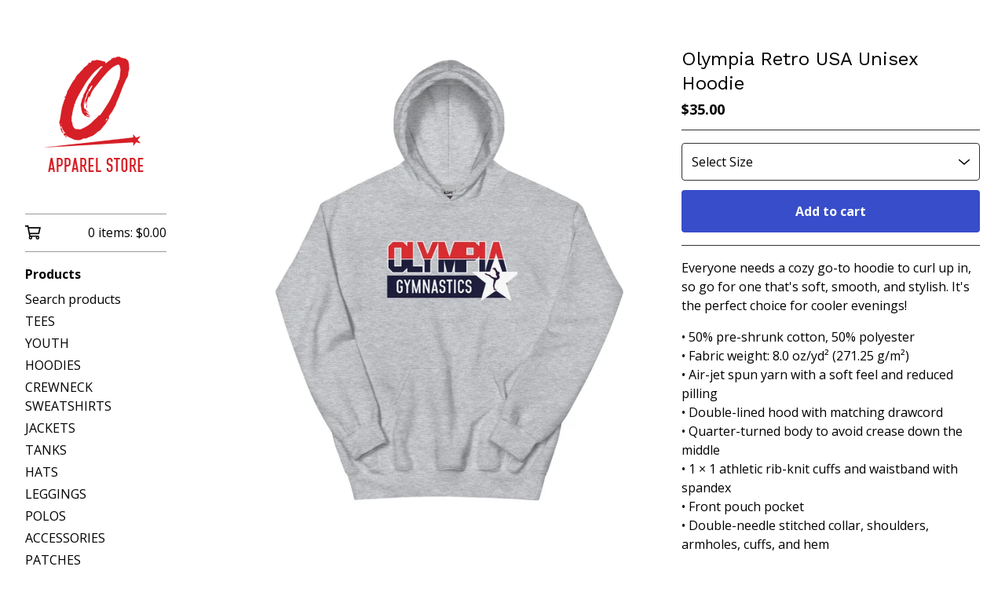

--- FILE ---
content_type: text/css; charset=utf-8
request_url: https://olympiagymnastics.bigcartel.com/theme_stylesheets/228992892/1730748484/theme.css
body_size: 10720
content:
/*! PhotoSwipe main CSS by Dmytro Semenov | photoswipe.com */


.pswp {
  --pswp-bg: #000;
  --pswp-placeholder-bg: #222;
  

  --pswp-root-z-index: 100000;
  
  --pswp-preloader-color: rgba(79, 79, 79, 0.4);
  --pswp-preloader-color-secondary: rgba(255, 255, 255, 0.9);
  
  /* defined via js:
  --pswp-transition-duration: 333ms; */
  
  --pswp-icon-color: #fff;
  --pswp-icon-color-secondary: #4f4f4f;
  --pswp-icon-stroke-color: #4f4f4f;
  --pswp-icon-stroke-width: 2px;

  --pswp-error-text-color: var(--pswp-icon-color);
}


/*
	Styles for basic PhotoSwipe (pswp) functionality (sliding area, open/close transitions)
*/

.pswp {
	position: fixed;
	top: 0;
	left: 0;
	width: 100%;
	height: 100%;
	z-index: var(--pswp-root-z-index);
	display: none;
	touch-action: none;
	outline: 0;
	opacity: 0.003;
	contain: layout style size;
	-webkit-tap-highlight-color: rgba(0, 0, 0, 0);
}

/* Prevents focus outline on the root element,
  (it may be focused initially) */
.pswp:focus {
  outline: 0;
}

.pswp * {
  box-sizing: border-box;
}

.pswp img {
  max-width: none;
}

.pswp--open {
	display: block;
}

.pswp,
.pswp__bg {
	transform: translateZ(0);
	will-change: opacity;
}

.pswp__bg {
  opacity: 0.005;
	background: var(--pswp-bg);
}

.pswp,
.pswp__scroll-wrap {
	overflow: hidden;
}

.pswp__scroll-wrap,
.pswp__bg,
.pswp__container,
.pswp__item,
.pswp__content,
.pswp__img,
.pswp__zoom-wrap {
	position: absolute;
	top: 0;
	left: 0;
	width: 100%;
	height: 100%;
}

.pswp__img,
.pswp__zoom-wrap {
	width: auto;
	height: auto;
}

.pswp--click-to-zoom.pswp--zoom-allowed .pswp__img {
	cursor: -webkit-zoom-in;
	cursor: -moz-zoom-in;
	cursor: zoom-in;
}

.pswp--click-to-zoom.pswp--zoomed-in .pswp__img {
	cursor: move;
	cursor: -webkit-grab;
	cursor: -moz-grab;
	cursor: grab;
}

.pswp--click-to-zoom.pswp--zoomed-in .pswp__img:active {
  cursor: -webkit-grabbing;
  cursor: -moz-grabbing;
  cursor: grabbing;
}

/* :active to override grabbing cursor */
.pswp--no-mouse-drag.pswp--zoomed-in .pswp__img,
.pswp--no-mouse-drag.pswp--zoomed-in .pswp__img:active,
.pswp__img {
	cursor: -webkit-zoom-out;
	cursor: -moz-zoom-out;
	cursor: zoom-out;
}


/* Prevent selection and tap highlights */
.pswp__container,
.pswp__img,
.pswp__button,
.pswp__counter {
	-webkit-user-select: none;
	-moz-user-select: none;
	-ms-user-select: none;
	user-select: none;
}

.pswp__item {
	/* z-index for fade transition */
	z-index: 1;
	overflow: hidden;
}

.pswp__hidden {
	display: none !important;
}

/* Allow to click through pswp__content element, but not its children */
.pswp__content {
  pointer-events: none;
}
.pswp__content > * {
  pointer-events: auto;
}


/*

  PhotoSwipe UI

*/

/*
	Error message appears when image is not loaded
	(JS option errorMsg controls markup)
*/
.pswp__error-msg-container {
  display: grid;
}
.pswp__error-msg {
	margin: auto;
	font-size: 1em;
	line-height: 1;
	color: var(--pswp-error-text-color);
}

/*
class pswp__hide-on-close is applied to elements that
should hide (for example fade out) when PhotoSwipe is closed
and show (for example fade in) when PhotoSwipe is opened
 */
.pswp .pswp__hide-on-close {
	opacity: 0.005;
	will-change: opacity;
	transition: opacity var(--pswp-transition-duration) cubic-bezier(0.4, 0, 0.22, 1);
	z-index: 10; /* always overlap slide content */
	pointer-events: none; /* hidden elements should not be clickable */
}

/* class pswp--ui-visible is added when opening or closing transition starts */
.pswp--ui-visible .pswp__hide-on-close {
	opacity: 1;
	pointer-events: auto;
}

/* <button> styles, including css reset */
.pswp__button {
	position: relative;
	display: block;
	width: 50px;
	height: 60px;
	padding: 0;
	margin: 0;
	overflow: hidden;
	cursor: pointer;
	background: none;
	border: 0;
	box-shadow: none;
	opacity: 0.85;
	-webkit-appearance: none;
	-webkit-touch-callout: none;
}

.pswp__button:hover,
.pswp__button:active,
.pswp__button:focus {
  transition: none;
  padding: 0;
  background: none;
  border: 0;
  box-shadow: none;
  opacity: 1;
}

.pswp__button:disabled {
  opacity: 0.3;
  cursor: auto;
}

.pswp__icn {
  fill: var(--pswp-icon-color);
  color: var(--pswp-icon-color-secondary);
}

.pswp__icn {
  position: absolute;
  top: 14px;
  left: 9px;
  width: 32px;
  height: 32px;
  overflow: hidden;
  pointer-events: none;
}

.pswp__icn-shadow {
  stroke: var(--pswp-icon-stroke-color);
  stroke-width: var(--pswp-icon-stroke-width);
  fill: none;
}

.pswp__icn:focus {
	outline: 0;
}

/*
	div element that matches size of large image,
	large image loads on top of it,
	used when msrc is not provided
*/
div.pswp__img--placeholder,
.pswp__img--with-bg {
	background: var(--pswp-placeholder-bg);
}

.pswp__top-bar {
	position: absolute;
	left: 0;
	top: 0;
	width: 100%;
	height: 60px;
	display: flex;
  flex-direction: row;
  justify-content: flex-end;
	z-index: 10;

	/* allow events to pass through top bar itself */
	pointer-events: none !important;
}
.pswp__top-bar > * {
  pointer-events: auto;
  /* this makes transition significantly more smooth,
     even though inner elements are not animated */
  will-change: opacity;
}


/*

  Close button

*/
.pswp__button--close {
  margin-right: 6px;
}


/*

  Arrow buttons

*/
.pswp__button--arrow {
  position: absolute;
  top: 0;
  width: 75px;
  height: 100px;
  top: 50%;
  margin-top: -50px;
}

.pswp__button--arrow:disabled {
  display: none;
  cursor: default;
}

.pswp__button--arrow .pswp__icn {
  top: 50%;
  margin-top: -30px;
  width: 60px;
  height: 60px;
  background: none;
  border-radius: 0;
}

.pswp--one-slide .pswp__button--arrow {
  display: none;
}

/* hide arrows on touch screens */
.pswp--touch .pswp__button--arrow {
  visibility: hidden;
}

/* show arrows only after mouse was used */
.pswp--has_mouse .pswp__button--arrow {
  visibility: visible;
}

.pswp__button--arrow--prev {
  right: auto;
  left: 0px;
}

.pswp__button--arrow--next {
  right: 0px;
}
.pswp__button--arrow--next .pswp__icn {
  left: auto;
  right: 14px;
  /* flip horizontally */
  transform: scale(-1, 1);
}

/*

  Zoom button

*/
.pswp__button--zoom {
  display: none;
}

.pswp--zoom-allowed .pswp__button--zoom {
  display: block;
}

/* "+" => "-" */
.pswp--zoomed-in .pswp__zoom-icn-bar-v {
  display: none;
}


/*

  Loading indicator

*/
.pswp__preloader {
  position: relative;
  overflow: hidden;
  width: 50px;
  height: 60px;
  margin-right: auto;
}

.pswp__preloader .pswp__icn {
  opacity: 0;
  transition: opacity 0.2s linear;
  animation: pswp-clockwise 600ms linear infinite;
}

.pswp__preloader--active .pswp__icn {
  opacity: 0.85;
}

@keyframes pswp-clockwise {
  0% { transform: rotate(0deg); }
  100% { transform: rotate(360deg); }
}


/*

  "1 of 10" counter

*/
.pswp__counter {
  height: 30px;
  margin-top: 15px;
  margin-inline-start: 20px;
  font-size: 14px;
  line-height: 30px;
  color: var(--pswp-icon-color);
  text-shadow: 1px 1px 3px var(--pswp-icon-color-secondary);
  opacity: 0.85;
}

.pswp--one-slide .pswp__counter {
  display: none;
}
.splide__container{box-sizing:border-box;position:relative}.splide__list{backface-visibility:hidden;display:-ms-flexbox;display:flex;height:100%;margin:0!important;padding:0!important}.splide.is-initialized:not(.is-active) .splide__list{display:block}.splide__pagination{-ms-flex-align:center;align-items:center;display:-ms-flexbox;display:flex;-ms-flex-wrap:wrap;flex-wrap:wrap;-ms-flex-pack:center;justify-content:center;margin:0;pointer-events:none}.splide__pagination li{display:inline-block;line-height:1;list-style-type:none;margin:0;pointer-events:auto}.splide:not(.is-overflow) .splide__pagination{display:none}.splide__progress__bar{width:0}.splide{position:relative;visibility:hidden}.splide.is-initialized,.splide.is-rendered{visibility:visible}.splide__slide{backface-visibility:hidden;box-sizing:border-box;-ms-flex-negative:0;flex-shrink:0;list-style-type:none!important;margin:0;position:relative}.splide__slide img{vertical-align:bottom}.splide__spinner{animation:splide-loading 1s linear infinite;border:2px solid #999;border-left-color:transparent;border-radius:50%;bottom:0;contain:strict;display:inline-block;height:20px;left:0;margin:auto;position:absolute;right:0;top:0;width:20px}.splide__sr{clip:rect(0 0 0 0);border:0;height:1px;margin:-1px;overflow:hidden;padding:0;position:absolute;width:1px}.splide__toggle.is-active .splide__toggle__play,.splide__toggle__pause{display:none}.splide__toggle.is-active .splide__toggle__pause{display:inline}.splide__track{overflow:hidden;position:relative;z-index:0}@keyframes splide-loading{0%{transform:rotate(0)}to{transform:rotate(1turn)}}.splide__track--draggable{-webkit-touch-callout:none;-webkit-user-select:none;-ms-user-select:none;user-select:none}.splide__track--fade>.splide__list>.splide__slide{margin:0!important;opacity:0;z-index:0}.splide__track--fade>.splide__list>.splide__slide.is-active{opacity:1;z-index:1}.splide--rtl{direction:rtl}.splide__track--ttb>.splide__list{display:block}.splide__arrow{-ms-flex-align:center;align-items:center;background:#ccc;border:0;border-radius:50%;cursor:pointer;display:-ms-flexbox;display:flex;height:2em;-ms-flex-pack:center;justify-content:center;opacity:.7;padding:0;position:absolute;top:50%;transform:translateY(-50%);width:2em;z-index:1}.splide__arrow svg{fill:#000;height:1.2em;width:1.2em}.splide__arrow:hover:not(:disabled){opacity:.9}.splide__arrow:disabled{opacity:.3}.splide__arrow:focus-visible{outline:3px solid #0bf;outline-offset:3px}.splide__arrow--prev{left:1em}.splide__arrow--prev svg{transform:scaleX(-1)}.splide__arrow--next{right:1em}.splide.is-focus-in .splide__arrow:focus{outline:3px solid #0bf;outline-offset:3px}.splide__pagination{bottom:.5em;left:0;padding:0 1em;position:absolute;right:0;z-index:1}.splide__pagination__page{background:#ccc;border:0;border-radius:50%;display:inline-block;height:8px;margin:3px;opacity:.7;padding:0;position:relative;transition:transform .2s linear;width:8px}.splide__pagination__page.is-active{background:#fff;transform:scale(1.4);z-index:1}.splide__pagination__page:hover{cursor:pointer;opacity:.9}.splide__pagination__page:focus-visible{outline:3px solid #0bf;outline-offset:3px}.splide.is-focus-in .splide__pagination__page:focus{outline:3px solid #0bf;outline-offset:3px}.splide__progress__bar{background:#ccc;height:3px}.splide__slide{-webkit-tap-highlight-color:rgba(0,0,0,0)}.splide__slide:focus{outline:0}@supports(outline-offset:-3px){.splide__slide:focus-visible{outline:3px solid #0bf;outline-offset:-3px}}@media screen and (-ms-high-contrast:none){.splide__slide:focus-visible{border:3px solid #0bf}}@supports(outline-offset:-3px){.splide.is-focus-in .splide__slide:focus{outline:3px solid #0bf;outline-offset:-3px}}@media screen and (-ms-high-contrast:none){.splide.is-focus-in .splide__slide:focus{border:3px solid #0bf}.splide.is-focus-in .splide__track>.splide__list>.splide__slide:focus{border-color:#0bf}}.splide__toggle{cursor:pointer}.splide__toggle:focus-visible{outline:3px solid #0bf;outline-offset:3px}.splide.is-focus-in .splide__toggle:focus{outline:3px solid #0bf;outline-offset:3px}.splide__track--nav>.splide__list>.splide__slide{border:3px solid transparent;cursor:pointer}.splide__track--nav>.splide__list>.splide__slide.is-active{border:3px solid #000}.splide__arrows--rtl .splide__arrow--prev{left:auto;right:1em}.splide__arrows--rtl .splide__arrow--prev svg{transform:scaleX(1)}.splide__arrows--rtl .splide__arrow--next{left:1em;right:auto}.splide__arrows--rtl .splide__arrow--next svg{transform:scaleX(-1)}.splide__arrows--ttb .splide__arrow{left:50%;transform:translate(-50%)}.splide__arrows--ttb .splide__arrow--prev{top:1em}.splide__arrows--ttb .splide__arrow--prev svg{transform:rotate(-90deg)}.splide__arrows--ttb .splide__arrow--next{bottom:1em;top:auto}.splide__arrows--ttb .splide__arrow--next svg{transform:rotate(90deg)}.splide__pagination--ttb{bottom:0;display:-ms-flexbox;display:flex;-ms-flex-direction:column;flex-direction:column;left:auto;padding:1em 0;right:.5em;top:0}
@-webkit-keyframes spin {
  0% {
    transform: rotate(0deg);
  }
  100% {
    transform: rotate(360deg);
  }
}
@-moz-keyframes spin {
  0% {
    transform: rotate(0deg);
  }
  100% {
    transform: rotate(360deg);
  }
}
@-o-keyframes spin {
  0% {
    transform: rotate(0deg);
  }
  100% {
    transform: rotate(360deg);
  }
}
@keyframes spin {
  0% {
    transform: rotate(0deg);
  }
  100% {
    transform: rotate(360deg);
  }
}
*, *::before, *::after {
  box-sizing: border-box;
}

* {
  margin: 0;
  padding: 0;
  border: 0;
}

body {
  line-height: 1.5;
  -webkit-font-smoothing: antialiased;
}

img, picture, video, canvas, svg, iframe, embed, audio {
  display: block;
  max-width: 100%;
}

input, button, textarea, select {
  -webkit-appearance: none;
  appearance: none;
  background: none;
  border: none;
  color: inherit;
  cursor: pointer;
  font: inherit;
}

p, h1, h2, h3, h4, h5, h6 {
  overflow-wrap: break-word;
}

ol, ul {
  list-style: none;
}

:root {
  --background-color: #FFFFFF;
  --header-text-color: #000000;
  --body-text-color: #000000;
  --link-color: #000000;
  --link-hover-color: #273896;
  --button-text-color: #FFFFFF;
  --button-background-color: #374DCA;
  --button-background-hover-color: #273896;
  --border-color: rgba(var(--primary-color-rgb), .8);
  --sidebar-background-color: #FFFFFF;
  --sidebar-link-color: #000000;
  --sidebar-link-hover-color: #273896;
  --sidebar-border-color: rgba(var(--sidebar-border-color-rgb), .4);
  --announcement-message-text-color: #FFFFFF;
  --announcement-message-background-color: #000000;
  --header-font: "Work Sans", sans-serif;
  --body-font: "Open Sans", sans-serif;
  --border-radius: 4px;
}

/* @group base */
body,
html {
  height: 100%;
  min-height: 100%;
}

html {
  font-size: 16px;
}

body {
  background-color: var(--background-color);
  background-image:  none ;
  background-repeat: repeat;
  background-size: 100px;
  color: var(--body-text-color);
  font-family: var(--body-font);
  font-size: 1rem;
  text-rendering: optimizeLegibility;
  -webkit-font-smoothing: subpixel-antialiased !important;
}
@media screen and (max-width: 765px) {
  body.show_menu {
    overflow: hidden;
  }
  body.show_menu:after {
    content: "";
    position: fixed;
    height: 100vh;
    height: 100dvh;
    width: 100vw;
    background: var(--background-color);
    display: block;
    opacity: 0.5;
    z-index: 11;
    left: 0;
    top: 0;
  }
}

a.skip-link {
  transition: all 0.3s linear;
  background: var(--background-color);
  border: 1px solid var(--body-text-color);
  color: var(--body-text-color);
  left: 25px;
  padding: 15px 20px;
  position: absolute;
  text-decoration: underline;
  top: -150px;
  z-index: 100;
}
a.skip-link:focus {
  top: 20px;
}

.wrapper {
  display: grid;
  grid-template-columns: 244px 1fr;
  height: 100%;
  min-height: 100%;
  position: relative;
}
@media screen and (max-width: 765px) {
  .wrapper {
    grid-template-columns: 1fr;
  }
}

.announcement-message {
  background-color: var(--announcement-message-background-color);
  color: var(--announcement-message-text-color);
  display: none;
  font-size: 0.925em;
  padding: 12px 144px;
  position: relative;
  text-align: center;
  width: 100%;
  z-index: 1;
}
@media screen and (max-width: 1023px) {
  .announcement-message {
    padding: 16px 88px;
  }
}
.announcement-message.visible {
  display: block;
}
.announcement-message__close-button {
  transform: translateY(-50%);
  transition: none;
  display: flex;
  align-items: center;
  justify-content: center;
  color: var(--announcement-message-text-color);
  height: 32px;
  padding: 0;
  position: absolute;
  right: 16px;
  top: 50%;
  width: 32px;
}
@media screen and (max-width: 765px) {
  .announcement-message__close-button {
    right: 8px;
  }
}
.announcement-message__close-icon {
  height: 14px;
  width: 14px;
}

a {
  text-decoration: none;
  text-underline-offset: 2px;
}

h1,
h2,
h3,
h4,
h5,
h6 {
  color: var(--header-text-color);
  font-family: var(--header-font);
  font-weight: 400;
  margin-bottom: 32px;
}

h1 {
  font-size: 1.5rem;
  line-height: 1.3em;
}

h2 {
  font-size: 1.125rem;
}

h3 {
  font-size: 1rem;
}

h4 {
  font-size: 0.875rem;
}

h5 {
  font-size: 0.75rem;
}

h6 {
  font-size: 0.6875rem;
}

p {
  margin-bottom: 16px;
}

sup,
sub {
  font-size: 0.875rem;
  vertical-align: text-top;
}

sub {
  vertical-align: text-bottom;
}

pre code,
code {
  font-family: "Courier New", Courier, Monospace !important;
  font-weight: 700;
}

small {
  display: block;
  font-size: 0.925rem;
  font-weight: 400;
  margin-bottom: 16px;
}

/* @end */
/* @group forms */
.button {
  transition: background-color 0.2s linear;
  background-color: var(--button-background-color);
  border-radius: var(--border-radius);
  color: var(--button-text-color);
  cursor: pointer;
  font-weight: 700;
  padding: 0 32px;
  height: 54px;
  text-align: center;
  display: grid;
  grid-template-rows: 1fr;
  align-items: center;
  justify-content: center;
}
.button.adding .button-text {
  opacity: 0;
  visibility: hidden;
}
.button.adding .loader {
  opacity: 1;
  visibility: visible;
}
.button .button-text {
  grid-area: 1/1;
  place-self: center;
  opacity: 1;
  visibility: visible;
  transition: opacity 0.2s linear, visibility 0.2s linear;
}
.button .loader {
  grid-area: 1/1;
  place-self: center;
  opacity: 0;
  visibility: hidden;
  animation: spin 0.7s linear infinite;
  transition: opacity 0.2s linear, visibility 0.2s linear;
}
.button.minimal-button {
  background: none;
  border-radius: 0;
  color: var(--link-color);
  border: none;
  font-size: 0.925rem;
  padding: 0;
  height: auto;
  outline-offset: 4px;
  text-align: center;
  text-decoration: underline;
  transition: color 0.2s ease;
  width: 100%;
}
.button.minimal-button:not(:disabled):hover, .button.minimal-button:not(:disabled):active, .button.minimal-button:not(:disabled):focus {
  color: var(--link-hover-color);
  background: none;
}
.button:disabled, .button.disabled {
  cursor: not-allowed;
  opacity: 0.3;
}
.button:not(:disabled):hover, .button:not(:disabled):active, .button:not(:disabled):focus {
  background-color: var(--button-background-hover-color);
  color: var(--button-text-color);
}

input[type=text],
textarea {
  background: var(--background-color);
  border: 1px solid var(--border-color);
  border-radius: var(--border-radius);
  height: 32px;
  padding: 6px 10px;
}
@media screen and (max-width: 765px) {
  input[type=text],
  textarea {
    height: 40px;
  }
}

textarea {
  padding: 10px;
}

.select-wrapper {
  border-radius: var(--border-radius);
  border: 1px solid var(--border-color);
  position: relative;
  height: 48px;
}
.select-wrapper select {
  border-radius: var(--border-radius);
  color: inherit;
  width: 100%;
  padding: 0 32px 0 12px;
  height: 100%;
  text-overflow: ellipsis;
}
.select-wrapper svg {
  position: absolute;
  right: 12px;
  height: 8px;
  top: 50%;
  transform: translateY(-50%);
  pointer-events: none;
}

/* @end */
/* @group errors */
.errors {
  background-color: #950f1e;
  border-radius: var(--border-radius);
  color: #ffffff;
  margin-bottom: 32px;
}
@media screen and (max-width: 765px) {
  .errors {
    margin: 16px 0;
  }
}
.errors li {
  font-weight: 700;
  line-height: 1.5em;
  padding: 16px;
}

/* @end */
/* @group responsive utility classes */
.mobile_only {
  display: none;
}
@media screen and (max-width: 765px) {
  .mobile_only {
    display: block;
  }
}

.not_mobile {
  display: block;
}
@media screen and (max-width: 765px) {
  .not_mobile {
    display: none;
  }
}

/* @end */
/* @group sidebar */
.sidebar {
  background-color: var(--sidebar-background-color);
  height: 100%;
  padding: 60px 32px;
  transform: translateZ(0);
  width: 244px;
}
.sidebar a, .sidebar button {
  outline-offset: 4px;
}
.sidebar .sidebar-close {
  display: none;
}
@media screen and (max-width: 765px) {
  .sidebar .sidebar-close {
    color: var(--sidebar-link-color);
    display: flex;
    height: 32px;
    padding: 0;
    position: absolute;
    right: 24px;
    top: 20px;
    width: 32px;
  }
  .sidebar .sidebar-close svg {
    width: 18px;
    height: 18px;
  }
}
@media screen and (max-width: 765px) {
  .sidebar {
    border-right: 1px solid var(--sidebar-border-color);
    left: 0;
    min-height: 100%;
    padding: 72px 32px 32px 32px;
    position: fixed;
    top: 0;
    width: 300px;
    z-index: 100;
    transform: translateX(-100%);
    overflow-y: scroll;
  }
  .show_menu .sidebar {
    transition: transform 0.2s ease;
    transform: translateX(0);
  }
}
.sidebar a, .sidebar .link {
  color: var(--sidebar-link-color);
}
.sidebar a:hover, .sidebar .link:hover {
  color: var(--sidebar-link-hover-color);
  text-decoration: underline;
}
.sidebar header {
  margin-bottom: 32px;
}
@media screen and (max-width: 765px) {
  .sidebar header {
    display: none;
  }
}
.sidebar header .logo {
  display: block;
  font-size: 1.5rem;
  font-weight: 700;
  word-wrap: break-word;
}
.sidebar header .logo img {
  width: 100%;
}
.sidebar .button--open-search {
  -webkit-appearance: none;
  appearance: none;
  border: none;
  background: none;
  cursor: pointer;
  line-height: inherit;
  text-align: left;
  width: 100%;
}
@media screen and (max-width: 765px) {
  .sidebar nav {
    font-size: 1.1rem;
  }
}
.sidebar section {
  border-top: 1px solid var(--sidebar-border-color);
  padding: 12px 0;
}
.sidebar section.sidebar-cart {
  padding: 4px 0;
}
.sidebar .title {
  font-weight: bold;
}
.sidebar .title a {
  display: block;
  padding: 4px 0;
}
.sidebar .title--no-link {
  padding: 4px 0;
}
.sidebar .sidebar-links {
  display: flex;
  flex-direction: column;
  gap: 4px;
  padding: 2px 0;
}
.sidebar .sidebar-links li {
  display: block;
}
.sidebar .sidebar-links li a, .sidebar .sidebar-links li button {
  display: block;
  padding: 2px 0;
}
.sidebar .sidebar-links li a:hover, .sidebar .sidebar-links li button:hover {
  color: var(--sidebar-link-hover-color);
}
.sidebar a.cart {
  align-items: flex-start;
  display: flex;
  column-gap: 12px;
  font-size: 0.975em;
  font-weight: normal;
  padding: 8px 0;
  margin: 0;
}
.sidebar a.cart .cart-icon {
  display: block;
  flex-shrink: 0;
  height: 22px;
  width: 20px;
}
.sidebar a.cart .cart-details {
  margin-left: auto;
}
.sidebar footer {
  height: 94px;
  padding: 40px 0 32px;
}

.bigcartel-credit {
  font-size: 0.875rem;
  line-height: 1em;
  display: flex;
  align-items: center;
  gap: 8px;
  outline-offset: 4px;
  padding: 2px 0;
  text-decoration: none !important;
}
.bigcartel-credit__text {
  position: relative;
}
.bigcartel-credit__lockup {
  fill: currentColor;
  padding-top: 1px;
  width: 80px;
}

/* @end */
/* @group main */
.main {
  padding: 60px 32px;
  width: 100%;
}
@media screen and (max-width: 765px) {
  .main {
    padding: 24px 16px;
  }
}
.main a,
.main a:visited {
  color: var(--link-color);
}
.main a:hover,
.main a:visited:hover {
  color: var(--link-hover-color);
}

.mobile-header {
  align-items: center;
  justify-content: space-between;
  background-color: var(--sidebar-background-color);
  border-bottom-color: var(--sidebar-border-color);
  border-bottom-style: solid;
  border-bottom-width: 1px;
  display: none;
  gap: 16px;
  height: 72px;
  padding: 8px 16px;
  position: relative;
  text-align: center;
  width: 100%;
}
@media screen and (max-width: 765px) {
  .mobile-header {
    display: flex;
  }
}
.mobile-header .logo {
  color: var(--sidebar-link-color);
  font-size: 1.25rem;
  font-weight: 700;
  display: flex;
  padding: 0;
  text-align: center;
  width: 70%;
  justify-content: center;
}
.mobile-header .logo.image {
  height: 100%;
}
.mobile-header .logo.image img {
  display: block;
  height: 100%;
  width: auto;
}
.mobile-header .cart {
  display: flex;
  color: var(--sidebar-link-color);
  font-weight: bold;
  align-items: center;
  gap: 12px;
}
.mobile-header .cart svg {
  flex-shrink: 0;
  height: 20px;
  width: 20px;
}
.mobile-header .menu {
  background: none;
  border: none;
  display: block;
  height: 42px;
  left: -8px;
  padding: 8px;
  position: relative;
  width: 42px;
}
.mobile-header .menu b,
.mobile-header .menu b:before,
.mobile-header .menu b:after {
  background: var(--sidebar-link-color);
  display: block;
  height: 2px;
  margin: 0;
  position: absolute;
  top: 50%;
  width: 27px;
}
.mobile-header .menu b:before,
.mobile-header .menu b:after {
  content: "";
}
.mobile-header .menu b:before {
  top: -8px;
}
.mobile-header .menu b:after {
  top: 8px;
}

.visuallyhidden {
  border: 0;
  clip: rect(0 0 0 0);
  height: 1px;
  margin: -1px;
  overflow: hidden;
  padding: 0;
  position: absolute;
  width: 1px;
}

/* @end */
.alert-message {
  font-weight: normal;
}
.alert-message a {
  text-decoration: underline;
}

.body-text {
  line-height: 1.5em;
}
.body-text a {
  text-decoration: underline;
}
.body-text h2,
.body-text h3,
.body-text h4,
.body-text h5,
.body-text h6 {
  margin-bottom: 16px;
}
.body-text ol,
.body-text ul {
  padding-left: 2.5em;
  width: auto;
}
.body-text ol {
  list-style: decimal;
}
.body-text ul {
  list-style: disc;
}

.product-list-container {
  position: relative;
}

.product-list {
  align-items: flex-start;
  display: grid;
  gap: 32px;
  margin: 0;
  width: 100%;
}
.product-list.product-image-small {
  grid-template-columns: repeat(auto-fill, minmax(200px, 1fr));
}
.product-list.product-image-medium {
  grid-template-columns: repeat(auto-fill, minmax(260px, 1fr));
}
@media screen and (max-width: 1200px) {
  .product-list.product-image-medium {
    grid-template-columns: repeat(auto-fill, minmax(210px, 1fr));
  }
}
.product-list.product-image-large {
  grid-template-columns: repeat(auto-fill, minmax(350px, 1fr));
}
@media screen and (max-width: 1200px) {
  .product-list {
    gap: 24px;
  }
}
@media screen and (max-width: 765px) {
  .product-list {
    grid-template-columns: repeat(2, 1fr) !important;
    gap: 16px;
  }
}

.prod-thumb {
  color: var(--body-text-color);
  display: block;
  padding: 0;
  position: relative;
  text-decoration: none;
  vertical-align: middle;
}
.prod-thumb.under_image:hover .prod-thumb-name {
  text-decoration: underline;
}
.prod-thumb.under_image .prod-thumb-info-headers {
  padding-bottom: 16px;
}
.prod-thumb.hover {
  margin-bottom: 0px;
}
@media screen and (min-width: 766px) {
  .prod-thumb.hover .prod-thumb-info {
    border-radius: var(--border-radius);
    display: flex;
    align-items: center;
    background: var(--button-background-color);
    height: 100%;
    left: 0;
    padding: 0 16px;
    position: absolute;
    top: 0;
    transition: opacity 0.2s ease;
    width: 100%;
    opacity: 0;
  }
  .prod-thumb.hover .prod-thumb-info * {
    color: var(--button-text-color);
  }
}
.prod-thumb.hover:hover .prod-thumb-info, .prod-thumb.hover:focus .prod-thumb-info {
  opacity: 1;
}

.prod-thumb-container {
  position: relative;
  width: 100%;
}
@media screen and (min-width: 766px) {
  .hover .prod-thumb-container {
    height: 100%;
  }
}

.product-list-image-container {
  overflow: hidden;
  position: relative;
}
.product-list-image-container.product-list-image-container-default:before {
  display: none;
}
.product-list-image-container:before {
  display: block;
  width: 100%;
  content: "";
  padding-bottom: 100%;
  height: 0;
}

.product-list-image {
  border-radius: var(--border-radius);
  transform: translate3d(0, 0, 0);
  position: absolute;
  top: 0;
  left: 0;
  width: 100%;
  height: 100%;
}
.product-list-image.grid-default {
  position: relative;
}
.product-list-image.grid-cover {
  object-fit: cover;
}
.product-list-image.grid-contain {
  object-fit: contain;
}

.prod-thumb-info {
  padding-top: 16px;
}
@media screen and (max-width: 765px) {
  .prod-thumb-info {
    padding-top: 8px;
  }
}

.prod-thumb-info-headers {
  display: flex;
  justify-content: flex-start;
  flex-direction: column;
  line-height: 1.25em;
  padding: 0;
  position: relative;
  text-align: center;
  width: 100%;
  z-index: 1;
}

.prod-thumb-name {
  position: relative;
  overflow-wrap: break-word;
  word-break: break-word;
}

.prod-thumb-price {
  font-weight: bold;
  margin-top: 4px;
}

.pagination {
  display: grid;
  font-size: 1rem;
  padding: 32px 0;
  justify-content: center;
  margin-top: 32px;
}
@media screen and (max-width: 765px) {
  .pagination {
    margin-top: 8px;
  }
}

.page-arrows {
  display: flex;
  border: 1px solid var(--border-color);
  border-radius: var(--border-radius);
  height: 46px;
}
.page-arrows .previous, .page-arrows .next {
  display: none;
}

.page-link {
  display: flex;
  align-items: center;
  justify-content: center;
  gap: 8px;
  min-width: 100px;
  padding: 0 12px;
}
@media screen and (max-width: 765px) {
  .page-link {
    min-width: 44px;
  }
  .page-link span {
    display: none;
  }
}
.page-link svg {
  flex-shrink: 0;
  width: 12px;
}
.page-link--previous {
  border-right: 1px solid var(--border-color);
}
.page-link--previous svg {
  transform: rotate(90deg);
}
.page-link--next {
  border-left: 1px solid var(--border-color);
}
.page-link--next svg {
  transform: rotate(-90deg);
}
.page-link.disabled {
  opacity: 0.5;
}
.page-link:not(.disabled):hover, .page-link:not(.disabled):focus {
  text-decoration: underline;
}

.page-numbers {
  display: flex;
  align-items: center;
  justify-content: center;
}
.page-numbers span, .page-numbers a {
  display: flex;
  cursor: pointer;
  align-items: center;
  justify-content: center;
  height: 100%;
  min-width: 44px;
  text-align: center;
}
@media screen and (max-width: 765px) {
  .page-numbers span, .page-numbers a {
    min-width: 36px;
  }
}
.page-numbers span.gap, .page-numbers a.gap {
  opacity: 0.5;
  padding: 8px;
  min-width: 0;
}
.page-numbers span.current, .page-numbers a.current {
  font-weight: bold;
}
.page-numbers span:not(.current):not(.gap):hover, .page-numbers span:not(.current):not(.gap):focus, .page-numbers a:not(.current):not(.gap):hover, .page-numbers a:not(.current):not(.gap):focus {
  background: var(--button-background-hover-color);
  color: var(--button-text-color);
}

.blur-up {
  transition: filter 0.2s;
  filter: blur(5px);
  transform: translate3d(0, 0, 0);
}
.blur-up.lazyloaded {
  filter: blur(0);
}

.product_detail {
  display: flex;
  column-gap: 64px;
}
@media screen and (max-width: 1500px) {
  .product_detail {
    column-gap: 32px;
  }
}
@media screen and (max-width: 1023px) {
  .product_detail {
    display: grid;
    grid-template-columns: minmax(0, 1fr);
    row-gap: 24px;
  }
}
.product_detail .product-images {
  max-width: 800px;
  position: relative;
  width: 100%;
}
@media screen and (max-width: 1023px) {
  .product_detail .product-images {
    max-width: 100%;
  }
}
.product_detail .product-images .product-image {
  border-radius: var(--border-radius);
  height: auto;
  width: 100%;
}

.product_detail h1 {
  margin-bottom: 0;
}
.product_detail .reset-selection-button-container {
  display: none;
  margin-bottom: 8px;
}
.product_detail .detail {
  max-width: 380px;
  width: 100%;
}
@media screen and (max-width: 1023px) {
  .product_detail .detail {
    margin-bottom: 24px;
    max-width: 100%;
  }
}
.product_detail .detail .artists {
  color: var(--header-text-color);
  font-size: 0.875rem;
  margin-bottom: 0;
}
.product_detail .detail .price {
  color: var(--header-text-color);
  font-size: 1.125rem;
  font-weight: 700;
  margin: 4px 0 12px;
}
.product_detail .detail .price i {
  font-style: normal;
  font-size: 0.925rem;
}
.product_detail #product-quantity {
  display: none;
}
.product_detail #instant-checkout-button {
  margin-bottom: 8px;
}
.product_detail .product-form {
  border-bottom: 1px solid var(--border-color);
  border-top: 1px solid var(--border-color);
  padding-top: 16px;
  display: grid;
  padding-bottom: 4px;
}
.product_detail .single-select {
  margin-bottom: 12px;
}
.product_detail .add-to-cart-button {
  margin-bottom: 12px;
}
.product_detail .product_option_groups {
  display: grid;
  gap: 8px;
  margin-bottom: 12px;
}
.product_detail .product-description {
  padding-bottom: 16px;
  padding-top: 16px;
}
.product_detail .product-description a {
  text-decoration: underline;
}
.product_detail .product-description p:last-child {
  margin-bottom: 0;
}
.product_detail .availability {
  border-top: 1px solid var(--border-color);
  padding-top: 16px;
  margin-top: 16px;
}
.product_detail .availability .availability-header {
  font-size: 0.925rem;
  font-weight: 700;
  margin-bottom: 0;
}
.product_detail .availability ul {
  margin-top: 16px;
}
.product_detail .availability li {
  display: flex;
  font-size: 0.825rem;
  margin-bottom: 6px;
  width: 100%;
  padding: 2px 6px;
  position: relative;
}
.product_detail .availability .inventory-level-background {
  background-color: var(--link-color);
  border-radius: var(--border-radius);
  color: var(--body-text-color);
  height: 100%;
  left: 0;
  opacity: 0.1;
  position: absolute;
  top: 0;
}
.product_detail .availability .inventory-status {
  font-style: normal;
  margin-left: auto;
}

.product-form-cart-linker {
  display: grid;
  grid-template-rows: 0fr;
  transition: grid-template-rows 0.2s ease;
}
.product-form-cart-linker.added {
  grid-template-rows: 1fr;
}

.product-form-cart-linker-slider {
  overflow: hidden;
}

a.product-form-cart-linker-link {
  border: 2px solid var(--link-color);
  border-radius: var(--border-radius);
  color: var(--link-color);
  font-family: var(--body-font);
  font-weight: 700;
  height: 50px;
  padding: 0 16px;
  display: flex;
  gap: 6px;
  justify-content: center;
  align-items: center;
  transition: border-color 0.2s ease, color 0.2s ease;
  margin-bottom: 12px;
}
a.product-form-cart-linker-link:hover, a.product-form-cart-linker-link:focus {
  border: 2px solid var(--link-hover-color);
  color: var(--link-hover-color);
}
a.product-form-cart-linker-link .arrow {
  width: 12px;
  transform: rotate(-90deg);
}

:root {
  --thumbnail-active-color: var(--link-hover-color);
  --thumb-scroller-color: var(--body-text-color);
  --thumb-scroller-border-width: 1px;
  --thumb-scroller-border-color: var(--body-text-color);
  --thumb-scroller-background: var(--background-color);
  --thumb-scroller-background-hover: transparent;
  --current-slide-background: var(--background-color);
  --current-slide-color: var(--body-text-color);
  --active-slide-border-width: 2px;
  --active-slide-border-width-offset: -2px;
  --arrow-background-color: var(--background-color);
  --arrow-color: var(--body-text-color);
  --gap-width: 16px;
  --num-images: 5;
}
@media screen and (max-width: 765px) {
  :root {
    --gap-width: 12px;
  }
}

.product-carousel .splide__list {
  align-items: flex-start;
}
.product-carousel .splide__slide {
  transition: height 0.2s ease;
}
.product-carousel .splide__slide img {
  display: block;
  width: 100%;
  height: auto;
}
.product-carousel .splide__slide:not(.is-active) {
  height: 0;
}

.splide__track {
  border-radius: var(--border-radius);
}

.splide__arrows {
  display: none;
}
@media (hover: hover) {
  .splide__arrows {
    display: block;
  }
}

.splide__arrow {
  transition: opacity 0.2s ease;
  opacity: 0;
  border-radius: var(--border-radius);
  width: 2em;
  height: 3em;
  background: var(--arrow-background-color);
  color: var(--arrow-color);
}
.splide__arrow:disabled {
  opacity: 0;
}
.splide__arrow--prev {
  left: 0.75em;
}
.splide__arrow--next {
  right: 0.75em;
}
.splide__arrow svg {
  fill: currentColor;
}

.splide:hover .splide__arrow:not(:disabled), .splide:focus-within .splide__arrow:not(:disabled) {
  opacity: 1;
}

.product-image {
  border-radius: var(--border-radius);
  width: 100%;
}

.product-thumbnails--list {
  display: flex;
  gap: var(--gap-width);
  list-style: none;
  flex: 1;
  padding: 0 calc(var(--gap-width) / 2);
  scroll-padding-left: calc(var(--gap-width) / 2);
  align-items: center;
  justify-content: center;
  position: relative;
  border-radius: var(--border-radius);
}
.product-thumbnails--list.mobile-overflow {
  padding-left: 0;
  padding-right: 0;
}
@media screen and (max-width: 765px) {
  .product-thumbnails--list .product-thumbnails--item {
    --num-images: 4;
  }
  .product-thumbnails--list.mobile-overflow {
    padding-left: 0;
    padding-right: 0;
  }
  .product-thumbnails--list.mobile-overflow .product-thumbnails--item {
    --num-images: 5;
  }
}
.product-thumbnails--list.is-overflow {
  justify-content: flex-start;
  overflow-x: auto;
  scroll-snap-type: x mandatory;
  scroll-behavior: smooth;
  scrollbar-width: none;
}
.product-thumbnails--list.is-overflow::-webkit-scrollbar {
  display: none;
}
.product-thumbnails--list.thumbnails {
  flex-wrap: wrap;
}
.product-thumbnails--item {
  width: calc(calc(100% / var(--num-images)) - calc(var(--gap-width) - calc(var(--gap-width) / var(--num-images))));
  flex-shrink: 0;
  cursor: pointer;
  border-radius: var(--border-radius);
  user-select: none;
  pointer-events: none;
  position: relative;
  scroll-snap-align: start;
}
.product-thumbnails--item:before {
  content: "";
  display: block;
  padding-bottom: 100%;
}
.product-thumbnails--item:not([aria-current="true"]):hover img {
  opacity: 0.8;
}
.product-thumbnails--item[aria-current="true"] .product-thumbnails--change-slide img {
  outline: var(--active-slide-border-width) solid var(--thumbnail-active-color);
  outline-offset: var(--active-slide-border-width-offset);
}
.product-thumbnails--item .product-thumbnails--change-slide {
  position: absolute;
  top: 0;
  left: 0;
  display: block;
  height: 100%;
  width: 100%;
  padding: 0;
  overflow: hidden;
  user-select: none;
  border-radius: var(--border-radius);
  pointer-events: auto;
}
.product-thumbnails--item .product-thumbnails--change-slide img {
  border-radius: var(--border-radius);
  height: 100%;
  width: 100%;
  object-fit: cover;
}

a.gallery-link {
  cursor: zoom-in;
  display: block;
}

.product-thumbnails-buttons-container {
  align-items: center;
  display: flex;
  gap: 4px;
  margin-top: var(--gap-width);
  width: 100%;
}
.product-thumbnails-buttons-container .thumb-scroller {
  display: none;
  align-items: center;
  justify-content: center;
  width: 32px;
  height: 48px;
  color: var(--thumb-scroller-color);
  background: var(--thumb-scroller-background);
  border-radius: var(--border-radius);
  border: var(--thumb-scroller-border-width) solid var(--thumb-scroller-border-color);
}
@media screen and (max-width: 765px) {
  .product-thumbnails-buttons-container .thumb-scroller {
    height: 44px;
  }
}
.product-thumbnails-buttons-container .thumb-scroller[disabled] {
  opacity: 0.2;
  cursor: not-allowed;
}
.product-thumbnails-buttons-container .thumb-scroller:not([disabled]):hover {
  background: var(--thumb-scroller-background-hover);
}
.product-thumbnails-buttons-container .thumb-scroller svg {
  fill: currentColor;
  display: block;
  width: 16px;
}
.product-thumbnails-buttons-container .thumb-scroller--left svg {
  transform: rotate(90deg);
}
.product-thumbnails-buttons-container .thumb-scroller--right svg {
  transform: rotate(-90deg);
}
.product-thumbnails-buttons-container .thumb-scroller.hidden {
  display: none;
}

@media screen and (min-width: 766px) {
  .overlay-image-counter {
    display: none;
  }

  .desktop-stacked .splide .splide__list, .desktop-two-column .splide .splide__list {
    display: flex !important;
    flex-direction: column;
    gap: 16px;
  }
  .desktop-stacked .splide .splide__slide, .desktop-two-column .splide .splide__slide {
    height: auto;
    flex-shrink: 0;
    width: 100%;
  }
  .desktop-stacked .product-thumbnails-buttons-container, .desktop-two-column .product-thumbnails-buttons-container {
    display: none;
  }

  .desktop-two-column .splide .splide__list {
    flex-direction: row;
    flex-wrap: wrap;
  }
  .desktop-two-column .splide .splide__track {
    overflow: visible;
  }
  .desktop-two-column .splide .splide__slide {
    width: calc((100% / 2) - 8px);
  }
  .desktop-two-column .splide .splide__slide:not(:first-child):before {
    content: "";
    display: block;
    padding-bottom: 100%;
  }
  .desktop-two-column .splide .splide__slide:not(:first-child) .zoom-image-container {
    position: absolute;
    top: 0;
    left: 0;
    display: block;
    height: 100%;
    width: 100%;
    padding: 0;
    overflow: hidden;
    user-select: none;
    border-radius: var(--border-radius);
    pointer-events: auto;
  }
  .desktop-two-column .splide .splide__slide:not(:first-child) .zoom-image-container img {
    height: 100%;
    width: 100%;
    object-fit: cover;
  }
  .desktop-two-column .splide .splide__slide:first-child {
    width: 100%;
  }

  .desktop-carousel .thumb-scroller {
    display: flex;
  }
  .desktop-carousel .overlay-image-counter {
    display: flex;
  }

  .desktop-thumbnails .product-thumbnails {
    padding: 0px;
  }
  .desktop-thumbnails .product-thumbnails--list {
    list-style: none;
    display: grid;
    grid-template-columns: repeat(5, 1fr);
    padding: 0;
  }
  .desktop-thumbnails .product-thumbnails--item {
    width: 100%;
  }

  .mobile-buttons-indicator {
    display: none;
  }
}
@media screen and (max-width: 765px) {
  .mobile-show-thumbnails .mobile-buttons-indicator {
    display: none;
  }
  .mobile-show-thumbnails .thumb-scroller {
    display: flex;
  }

  .mobile-hide-thumbnails .overlay-image-counter {
    display: none;
  }
  .mobile-hide-thumbnails .product-thumbnails-buttons-container {
    display: none;
  }
  .mobile-hide-thumbnails .mobile-buttons-indicator {
    display: flex;
    font-size: 0.925rem;
    gap: 24px;
    align-items: center;
    justify-content: center;
    margin-top: 16px;
  }
  .mobile-hide-thumbnails .mobile-buttons-indicator .change-slide {
    display: flex;
    align-items: center;
    justify-content: center;
    padding: 0;
    width: 40px;
    height: 40px;
    background: var(--thumb-scroller-background);
    color: var(--thumb-scroller-color);
  }
  .mobile-hide-thumbnails .mobile-buttons-indicator .change-slide svg {
    display: block;
    width: 16px;
  }
  .mobile-hide-thumbnails .mobile-buttons-indicator .change-slide--left svg {
    transform: rotate(90deg);
  }
  .mobile-hide-thumbnails .mobile-buttons-indicator .change-slide--right svg {
    transform: rotate(-90deg);
  }
}
.overlay-image-counter {
  position: absolute;
  right: 10px;
  bottom: 10px;
  font-size: 0.8rem;
  background: var(--current-slide-background);
  color: var(--current-slide-color);
  padding: 6px 8px;
  border-radius: var(--border-radius);
}

.maintenance-page {
  padding: 100px 20px;
}
.maintenance-page a,
.maintenance-page a:visited {
  color: var(--link-color);
  text-decoration: underline;
}
.maintenance-page a:hover,
.maintenance-page a:visited:hover {
  color: var(--link-hover-color);
}
.maintenance-page .maintenance-content {
  display: grid;
  height: auto;
  justify-content: center;
  gap: 48px;
  padding: 32px;
  margin: 0 auto;
  max-width: 600px;
  text-align: center;
  width: 100%;
}
.maintenance-page .maintenance-content h1 {
  font-size: 2em;
  font-weight: 600;
  margin: 0;
}
.maintenance-page .maintenance-content .maintenance-message {
  font-size: 1.25em;
}
.maintenance-page .social_icons {
  display: flex;
  gap: 16px;
  list-style: none;
  margin: 0;
  padding: 0;
  flex-wrap: wrap;
  justify-content: center;
}
@media screen and (max-width: 765px) {
  .maintenance-page .social_icons {
    gap: 8px;
  }
}
.maintenance-page .social_icons a {
  color: var(--body-text-color);
  display: flex;
  align-items: center;
  justify-content: center;
  flex-shrink: 0;
  width: 36px;
  height: 36px;
}
.maintenance-page .social_icons a:hover, .maintenance-page .social_icons a:focus {
  color: var(--link-hover-color);
}
.maintenance-page .social_icons a svg {
  fill: currentColor;
  height: 22px;
  width: 22px;
}
.maintenance-page .social_icons a svg.tumblr-icon {
  width: 14px;
}

#cart .page {
  max-width: 760px;
}
@media screen and (max-width: 765px) {
  #cart .page {
    max-width: 100%;
  }
}

.cart-header {
  display: flex;
  align-items: flex-end;
  justify-content: flex-start;
  margin-bottom: 32px;
}
.cart-header h1 {
  margin-bottom: 0;
}

.continue-shopping {
  font-size: 0.925rem;
  margin-left: auto;
  text-decoration: underline;
}

.cart-items {
  border-bottom: 1px solid var(--border-color);
}

.cart-item {
  display: grid;
  grid-template-columns: auto 1fr 148px auto;
  justify-content: flex-start;
  align-items: flex-start;
  border-top: 1px solid var(--border-color);
  padding: 16px 0;
  gap: 16px;
}
@media (max-width: 1023px) {
  .cart-item {
    grid-template-columns: auto 1fr auto;
    grid-template-rows: repeat(2, auto);
  }
}
@media screen and (max-width: 1023px) {
  .cart-item .cart-item-image-holder {
    grid-area: 1/1/3/2;
  }
}
.cart-item .cart-item-image-link {
  display: block;
  height: 88px;
  overflow: hidden;
  width: 88px;
}
@media screen and (max-width: 1023px) {
  .cart-item .cart-item-image-link {
    height: 72px;
    width: 72px;
  }
}
.cart-item .cart-item-image-link img {
  border-radius: var(--border-radius);
  height: 100%;
  object-fit: cover;
  width: 100%;
}
.cart-item .cart-item-detail {
  padding-right: 48px;
}
@media (max-width: 1023px) {
  .cart-item .cart-item-detail {
    grid-area: 1/2/2/3;
    padding-right: 0;
  }
}
.cart-item .product-name {
  font-weight: bold;
  word-break: break-word;
}
.cart-item .option-name {
  font-size: 0.925rem;
}
.cart-item input {
  height: 100%;
  padding: 8px;
  text-align: center;
  width: 50px;
}
.cart-item input::-webkit-outer-spin-button, .cart-item input::-webkit-inner-spin-button {
  display: none;
}
.cart-item .cart-qty {
  display: flex;
  align-items: center;
  justify-content: center;
  flex-direction: column;
  width: 148px;
}
@media (max-width: 1023px) {
  .cart-item .cart-qty {
    align-items: flex-start;
    grid-area: 2/2/3/4;
  }
}
.cart-item .qty-holder {
  display: flex;
  align-items: center;
  border: 1px solid var(--border-color);
  border-radius: var(--border-radius);
  gap: 8px;
  margin-bottom: 8px;
}
.cart-item .qty-holder.disabled > * {
  opacity: 0.7;
  cursor: not-allowed;
  user-select: none;
  pointer-events: none;
}
.cart-item .qty-button {
  -webkit-appearance: none;
  appearance: none;
  color: var(--body-text-color);
  display: flex;
  align-items: center;
  justify-content: center;
  border: none;
  background: none;
  cursor: pointer;
  height: 40px;
  width: 40px;
}
.cart-item .cart-remove-item--link {
  -webkit-appearance: none;
  appearance: none;
  display: inline-block;
  height: auto;
  padding: 0.5em;
  line-height: 1em;
  font-weight: normal;
  padding: 8px 16px;
  text-decoration: underline;
  width: auto;
}
@media (max-width: 1023px) {
  .cart-item .cart-remove-item--link {
    padding: 4px 0;
  }
}
.cart-item .cart-item-price {
  font-size: 1.25rem;
  margin-left: auto;
  min-width: 140px;
  min-height: 42px;
  display: flex;
  justify-content: flex-end;
  align-items: center;
  text-align: right;
}
@media screen and (max-width: 1023px) {
  .cart-item .cart-item-price {
    font-size: 1.3rem;
    min-height: 0;
    min-width: 0;
    grid-area: 1/3/2/4;
    margin-left: 0;
  }
}

.cart-footer {
  display: grid;
  margin-top: 2rem;
  gap: 2rem;
}

.cart-subtotal {
  display: flex;
  gap: 16px;
  font-size: 1.5rem;
  margin-left: auto;
}
@media screen and (max-width: 765px) {
  .cart-subtotal {
    margin: 0 auto;
  }
}

.cart-submit {
  margin-left: auto;
  width: 240px;
}
@media screen and (max-width: 765px) {
  .cart-submit {
    width: 100%;
  }
}
.cart-submit button {
  width: 100%;
}

#contact .page {
  max-width: 600px;
}
@media screen and (max-width: 765px) {
  #contact .page {
    max-width: 100%;
  }
}

form.contact .contact-field {
  display: grid;
  gap: 8px;
}
form.contact label {
  display: block;
  font-weight: 700;
}
form.contact input[type=text],
form.contact textarea {
  height: 44px;
  width: 100%;
}
form.contact textarea {
  height: 140px;
  resize: vertical;
}
form.contact .captcha {
  margin-bottom: 0;
}
form.contact .recaptcha-note {
  display: block;
  font-size: 0.875rem;
  padding: 16px 0;
}
form.contact .recaptcha-note a {
  text-decoration: underline;
}
form.contact button {
  max-width: 300px;
}
@media screen and (max-width: 765px) {
  form.contact button {
    max-width: 100%;
  }
}

.custom .page {
  max-width: 600px;
}
@media screen and (max-width: 765px) {
  .custom .page {
    max-width: 100%;
  }
}

#search-modal {
  opacity: 0;
  visibility: hidden;
  position: fixed;
  z-index: 999;
  width: 100%;
  height: 100%;
  top: 0;
  left: 0;
  background-color: rgba(0, 0, 0, 0.4);
  transition: opacity 0.2s ease, visibility 0.2s ease;
}

#search-modal[aria-hidden="false"] {
  opacity: 1;
  visibility: visible;
}

.modal-content {
  position: absolute;
  top: 0;
  left: 50%;
  height: 240px;
  transform: translate(-50%, -100%);
  background-color: var(--background-color);
  border-bottom: 1px solid var(--sidebar-border-color);
  color: var(--body-text-color);
  text-align: center;
  transition: transform 0.2s ease, height 0.2s ease;
  width: 100%;
}
@media screen and (max-width: 765px) {
  .modal-content {
    height: 160px;
  }
}
.modal-content .wrapper {
  display: flex;
  align-items: center;
  justify-content: center;
  flex-direction: column;
  height: 100%;
  padding: 32px;
  max-width: 600px;
  position: relative;
  margin: 0 auto;
}
.modal-content .search-form {
  display: grid;
  font-weight: bold;
  grid-template-rows: auto 1fr;
  grid-template-columns: 1fr 44px;
  column-gap: 16px;
  row-gap: 8px;
  width: 100%;
}
.modal-content .search-input {
  grid-row: 2/2;
  grid-column: 1/1;
  border-radius: var(--border-radius);
  background: var(--background-color);
  border: 1px solid var(--body-text-color);
  font-weight: normal;
  width: 100%;
  height: 44px;
  padding: 6px 10px;
}
.modal-content .search-button {
  color: var(--button-text-color);
  background: var(--button-background-color);
  grid-row: 2/2;
  grid-column: 2/2;
  padding: 0;
  height: 100%;
}
.modal-content .close-modal {
  display: flex;
  align-items: center;
  justify-content: center;
  padding: 0;
  cursor: pointer;
  width: 44px;
  height: 44px;
  background: none;
  border: none;
  appearance: none;
  margin-left: auto;
  color: var(--body-text-color);
  transition: color 0.2s ease;
}
.modal-content .close-modal svg {
  height: 18px;
  width: 18px;
}
.modal-content .close-modal:hover, .modal-content .close-modal:focus {
  color: var(--link-hover-color);
}
.modal-content label {
  text-align: left;
}

#search-modal[aria-hidden="false"] .modal-content {
  transform: translate(-50%, 0%);
}
/*------------------------------------------------------------

Theme:  Sidecar
Author: Big Cartel
        http://bigcartel.com

        Big Cartel Stores CSS
        Copyright Big Cartel, LLC
        More info at: http://bigcartel.com

------------------------------------------------------------*/

/*


 */

/*============================================================
  Custom Styles - add and override styles below.
============================================================*/

